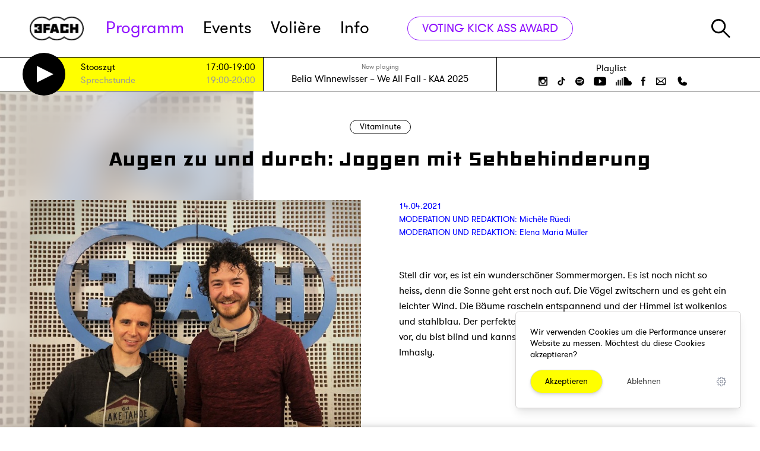

--- FILE ---
content_type: text/html; charset=UTF-8
request_url: https://3fach.ch/programm/kreuzbandriss/augen-zu-und-durch-joggen-mit-sehbehinderung
body_size: 21160
content:
<!DOCTYPE html>
<html lang="de">
<head>
    

<meta charset="utf-8">
<meta http-equiv="x-ua-compatible" content="ie=edge">
<meta name="theme-color" content="#404855">
<meta name="description" content="Stefan hat beschlossen, dass er sich durch seine Sehbehinderung nicht vom Joggen abhalten lassen will. Wie das funktioniert, erfährst du im Beitrag.">
<meta name="viewport" content="width=device-width, initial-scale=1">

<meta property="og:title" content="Augen zu und durch: Joggen mit Sehbehinderung · Vitaminute · Radio 3FACH"/>
<meta property="og:type" content="website"/>
<meta property="og:locale" content="de_CH"/>

<meta property="og:description" content="Stefan hat beschlossen, dass er sich durch seine Sehbehinderung nicht vom Joggen abhalten lassen will. Wie das funktioniert, erfährst du im Beitrag."/>
    <meta property="og:url" content="https://3fach.ch/programm/kreuzbandriss/augen-zu-und-durch-joggen-mit-sehbehinderung"/>
            <meta property="og:image" content="https://3fach.ch/storage/app/uploads/public/5e9/9c1/5ab/thumb_13742_800_0_0_0_auto.jpg"/>
<link rel="manifest" href="https://3fach.ch/themes/3fach/manifest.json">
    <link rel="icon"
          type="image/png"
          href="https://3fach.ch/themes/3fach/assets/favicon-16.png"
          sizes="16x16">
    <link rel="icon"
          type="image/png"
          href="https://3fach.ch/themes/3fach/assets/favicon-32.png"
          sizes="32x32">
    <link rel="icon"
          type="image/png"
          href="https://3fach.ch/themes/3fach/assets/favicon-64.png"
          sizes="64x64">
    <link rel="icon"
          type="image/png"
          href="https://3fach.ch/themes/3fach/assets/favicon-96.png"
          sizes="96x96">
    <link rel="icon"
          type="image/png"
          href="https://3fach.ch/themes/3fach/assets/favicon-192.png"
          sizes="192x192">
    <link rel="icon"
          type="image/png"
          href="https://3fach.ch/themes/3fach/assets/favicon-256.png"
          sizes="256x256">
    <link rel="icon"
          type="image/png"
          href="https://3fach.ch/themes/3fach/assets/favicon-512.png"
          sizes="512x512">



<title>Augen zu und durch: Joggen mit Sehbehinderung · Vitaminute · Radio 3FACH</title>

<link href="https://3fach.ch/combine/8da3cf176696dfd440ea6897476374b2-1747810390" rel="stylesheet" data-turbolinks-track="reload">
<script src="https://3fach.ch/combine/f9ddfa29c7b52981f1a1ba80d5884144-1747827295" data-turbolinks-track="reload" async></script>

<script async src="https://3fach.ch/themes/3fach/assets/player.js?v8"></script>

</head>
<body>



<ul class="skiplinks" role="navigation">
    <li><a href="https://3fach.ch"  accesskey="0" title="[ALT + 0]">Homepage</a></li>
    <li><a href="#navigation"  accesskey="1" title="[ALT + 1]">Hauptnavigation</a></li>
    <li><a href="#content" accesskey="2" title="[ALT + 2]">Zum Inhalt</a></li>
    <li><a href="#additional" accesskey="6" title="[ALT + 6]">Zusätzliche Informationen</a></li>
</ul>
<header class="bg-white relative z-30 header-wrapper">
    <div class="border-b">
        <div class="wrapper relative m:mx-0">
            <form class="header-search" action="https://3fach.ch/suche" method="get">
                <img src="https://3fach.ch/themes/3fach/assets/icons/search.svg" class="search-icon" alt="Suche"/>
                <input type="text"
                       class="text-3xl m:text-xl m:mt-1 w-full"
                       name="q"
                       id="search-input"
                       placeholder="Suche...">
                <button type="submit" class="visually-hidden">
                    Suche starten
                </button>
                <div class="js-close-search header-search__close">&times;</div>
            </form>
            <div class="flex items-center justify-between h-24 m:h-16">
                <div class="flex relative">
                    <a href="/" class="w-32 pr-8 m:px-5">
                        <img class="h-10 m:h-auto" src="https://3fach.ch/storage/temp/public/f1f/945/dae/logo_black__82.png" srcset="https://3fach.ch/themes/3fach/assets/logo_black.png 1x, https://3fach.ch/themes/3fach/assets/logo_black@2x.png 2x" alt="3FACH Radio" sizes="(max-width: 82px) 100vw, 82px">
                    </a>
                    <nav class="block m:hidden leading-none">
                        <a id="navigation" class="skiplink-anchor" aria-hidden="true"></a>
                        <ul class="flex h-full items-center text-5xl l:text-3xl" id="main-nav">
        <li
        role="presentation"
        class="nav-item mr-8 l:mr-6
       nav-item--active text-3fach-purple
       nav-item--has-children
       
       ">

                    <a class="nav-link relative"
               href="https://3fach.ch/programm"
                >
                Programm

                            </a>
            </li>
        <li
        role="presentation"
        class="nav-item mr-8 l:mr-6
       
       
       
       ">

                    <a class="nav-link relative"
               href="https://3fach.ch/events"
                >
                Events

                            </a>
            </li>
        <li
        role="presentation"
        class="nav-item mr-8 l:mr-6
       
       
       
       ">

                    <a class="nav-link relative"
               href="https://3fach.ch/voliere"
                >
                Volière

                                    
                            </a>
            </li>
        <li
        role="presentation"
        class="nav-item mr-8 l:mr-6
       
       nav-item--has-children
       
       ">

                    <a class="nav-link relative"
               href="https://3fach.ch/info"
                >
                Info

                            </a>
            </li>
    </ul>                    </nav>
                                            <a href="https://3fach.ch/voting/kick-ass-award-2025"
                           class="flex xl:hidden px-6 h-9 border border-3fach-purple text-3fach-purple rounded-full transition-colors duration-100 items-center leading-none ml-8 hover:bg-3fach-purple hover:text-white text-3xl whitespace-no-wrap">
                            VOTING KICK ASS AWARD
                        </a>
                                    </div>
                <div class="flex m:h-full">
                    <a href="#"
                       class="js-search-toggle block m:w-24 m:border-l m:w-24 m:flex m:px-5 m:h-full m:items-center m:justify-center">
                        <img src="https://3fach.ch/themes/3fach/assets/icons/search.svg" class="h-8 w-8" alt="Suche"/>
                    </a>
                    <div class="hidden m:block w-24 border-l h-full px-5">
                        <div class="flex items-center justify-center h-full w-full">
                            <a href="#" class="nav-mobile-toggle">
                                <svg xmlns="http://www.w3.org/2000/svg" style="isolation:isolate; fill: #000" viewBox="0 0 30 23" width="30" height="23"><defs><clipPath id="a"><path d="M0 0h30v23H0z"/></clipPath></defs><g clip-path="url(#a)"><path d="M0 0h30v3H0V0zm0 10h30v3H0v-3zm0 10h30v3H0v-3z" fill-rule="evenodd"/></g></svg>
                            </a>
                            <a href="#" class="nav-mobile-closer">
                                &times;
                            </a>
                        </div>
                    </div>
                </div>
            </div>
        </div>
    </div>
    <div class="border-b bg-white" data-turbolinks-permanent>
    <div class="wrapper m:mx-0">
        <div class="flex xl:flex-wrap m:flex-col-reverse xl:border-l xl:border-r border-black m:border-0 max-w-full">
            <div class="bg-3fach-yellow flex items-center w-1/3 xl:w-1/2 m:w-full">
    <div class="flex items-center px-5 max-w-full w-full text-2base" id="on-air">
        <a class="block w-5 flex-shrink-0 text-white" href="#player" id="stream-trigger">
    <svg class="pointer-events-none" xmlns="http://www.w3.org/2000/svg" width="21.618" height="21.618" viewBox="0 0 21.618 21.618"><path d="M20.5 10.809l-20 10v-20z" fill="#fff" stroke="#000" stroke-miterlimit="10"/></svg>

</a>

<div class="py-1 flex-1">
    <table class="leading-none ml-2 w-full">
                            <tr class="">
                <td class="pr-1 py-1">
                                    </td>
                <td class="pr-1 py-1 whitespace-no-wrap hd:hidden">
                    <a href="https://3fach.ch/programm/stooszyt" class="block">
                                                    Demnächst
                                            </a>
                </td>
                <td class="pr-1 py-1 s:w-16">
                    <a href="https://3fach.ch/programm/stooszyt"
                       class="block w-40 l:w-24 s:w-40 xs:w-16 truncate"
                    >
                        Stooszyt
                    </a>
                </td>
                <td class="whitespace-no-wrap text-right">
                    <a href="https://3fach.ch/programm/stooszyt" class="xs:w-16 truncate">
                        17:00-19:00
                    </a>
                </td>
            </tr>
                    <tr class="text-gray-400">
                <td class="pr-1 py-1">
                                    </td>
                <td class="pr-1 py-1 whitespace-no-wrap hd:hidden">
                    <a href="https://3fach.ch/programm/sprechstunde" class="block">
                                                    Danach
                                            </a>
                </td>
                <td class="pr-1 py-1 s:w-16">
                    <a href="https://3fach.ch/programm/sprechstunde"
                       class="block w-40 l:w-24 s:w-40 xs:w-16 truncate"
                    >
                        Sprechstunde
                    </a>
                </td>
                <td class="whitespace-no-wrap text-right">
                    <a href="https://3fach.ch/programm/sprechstunde" class="xs:w-16 truncate">
                        19:00-20:00
                    </a>
                </td>
            </tr>
            </table>
</div>    </div>
</div>
<div
    class="flex-grow flex justify-center m:justify-between items-center m:items-stretch w-1/3 xl:w-1/2 m:w-full border-r border-l xl:border-r-0 m:border-0 m:border-b"
    id="now-playing">
    <div class="px-5 py-2 overflow-hidden w-full">
    <div class="text-gray-500 text-xs text-center">Now playing</div>
    <div class="text-lg text-center whitespace-no-wrap truncate">
                <a href="https://3fach.ch/playlist">
            <span title="Künstler">
                Belia Winnewisser
            </span>
            &ndash;
            <span title="Songtitel">
                We All Fall - KAA 2025
            </span>
        </a>
    </div>
</div>
<a href="/playlist" class="hidden m:flex px-5 py-1 w-24 flex-shrink-0 bg-black text-white items-center justify-center">
    <span>Playlist</span>
</a></div>
<div
    class="flex flex-col items-center justify-center px-4 xl:w-full xl:border-t xl:justify-center m:hidden w-1/3 relative">
    <nav class="block py-1 text-2base">
        <ul class="flex">
            <li>
                <a href="https://3fach.ch/playlist" class="hover:text-3fach-blue pr-2">
                    Playlist
                </a>
            </li>
                    </ul>
    </nav>
    <div class="flex header-socialmedia">
        <a href="http://instagram.com/radio3fach" class="px-2" target="_blank" rel="noreferrer nofollow noopener">
    <svg xmlns="http://www.w3.org/2000/svg" width="15" height="15"
         class="h-5 hover:text-3fach-blue fill-current" viewBox="0 0 15 15">
        <g transform="translate(0 0)">
            <path
                    d="M13.281,15H1.719A1.742,1.742,0,0,1,0,13.281V1.719A1.742,1.742,0,0,1,1.719,0H13.25A1.737,1.737,0,0,1,15,1.719V13.25A1.737,1.737,0,0,1,13.281,15ZM1.719,6.344v6.343a.563.563,0,0,0,.562.563H12.656a.563.563,0,0,0,.563-.562V6.344H11.969A4.68,4.68,0,0,1,12.125,7.5a4.625,4.625,0,1,1-9.25,0,4.681,4.681,0,0,1,.157-1.156ZM7.5,4.625A2.875,2.875,0,1,0,10.375,7.5,2.878,2.878,0,0,0,7.5,4.625ZM11,1.75a.563.563,0,0,0-.562.563V4.031A.563.563,0,0,0,11,4.594h1.719a.563.563,0,0,0,.563-.562V2.312a.563.563,0,0,0-.562-.563Z"/>
        </g>
    </svg>
</a>
<a href="https://www.tiktok.com/@radio3fach" class="px-2" target="_blank" rel="noreferrer nofollow noopener">
    <svg
            class="h-5 hover:text-3fach-blue fill-current"
            width="15" height="15" viewBox="0 0 3.9688 3.9688" xmlns="http://www.w3.org/2000/svg">
        <path d="M3.5995 1.655a1.5146 1.5146 0 0 1-.886-.2848v1.2941c0 .6464-.5258 1.1722-1.1721 1.1722a1.1653 1.1653 0 0 1-.6718-.2125C.5674 3.4118.3692 3.061.3692 2.6643c0-.6463.5259-1.1721 1.1722-1.1721.0536 0 .1062.0044.158.0114v.6502a.5269.5269 0 0 0-.158-.0248.536.536 0 0 0-.5353.5353c0 .2056.1166.3842.287.4738a.5316.5316 0 0 0 .2483.0615c.2883 0 .5236-.2293.5343-.5151l.001-2.5522h.6368a.8863.8863 0 0 0 .4035.7425.8805.8805 0 0 0 .4825.1435v.6368z"/>
    </svg>
</a>
<a href="https://open.spotify.com/user/1144671402?si=XiWoONyRSZa6FQtrT6qZdA" class="px-2" target="_blank" rel="noreferrer nofollow noopener">
    <svg xmlns="http://www.w3.org/2000/svg" width="14.853" height="14.828"
         class="h-5 hover:text-3fach-blue fill-current" viewBox="0 0 14.853 14.828">
        <g transform="translate(-0.197 -0.074)">
            <path
                    d="M7.426,14.828a7.42,7.42,0,1,1,5.253-2.173A7.434,7.434,0,0,1,7.426,14.828ZM6.13,9.842a7.741,7.741,0,0,1,4.026,1.027.478.478,0,0,0,.246.073.49.49,0,0,0,.247-.909A8.606,8.606,0,0,0,6.126,8.846,9.777,9.777,0,0,0,3.443,9.2a.51.51,0,0,0-.319.615.5.5,0,0,0,.482.339.459.459,0,0,0,.132-.019l.026-.006A9.946,9.946,0,0,1,6.13,9.842Zm.087-2.2h0a9.329,9.329,0,0,1,4.725,1.238.658.658,0,0,0,.3.074.544.544,0,0,0,.492-.3.561.561,0,0,0,.067-.441.549.549,0,0,0-.264-.346,10.552,10.552,0,0,0-5.3-1.389A10.675,10.675,0,0,0,3.2,6.9l-.025.007a.556.556,0,0,0-.334.279.593.593,0,0,0-.035.458.57.57,0,0,0,.551.4.586.586,0,0,0,.186-.03A8.737,8.737,0,0,1,6.217,7.639ZM6.4,5.31h0a11.578,11.578,0,0,1,5.427,1.28.675.675,0,0,0,.319.074.744.744,0,0,0,.64-.368.677.677,0,0,0,.057-.537.7.7,0,0,0-.352-.422,12.907,12.907,0,0,0-6.1-1.468,12.548,12.548,0,0,0-3.615.484.711.711,0,0,0-.467.886.729.729,0,0,0,.676.5A.664.664,0,0,0,3.2,5.705l.051-.013A13,13,0,0,1,6.4,5.31Z"
                    transform="translate(0.197 0.074)"/>
        </g>
    </svg>
</a>
<a href="https://www.youtube.com/user/Radio3FACH" class="px-2" target="_blank" rel="noreferrer nofollow noopener">
    <svg xmlns="http://www.w3.org/2000/svg" width="21.049" height="14.651"
         class="h-5 hover:text-3fach-blue fill-current" viewBox="0 0 21.049 14.651">
        <g transform="translate(-0.314 -0.174)">
            <path
                    d="M10.5,14.651a74.7,74.7,0,0,1-7.884-.279A2.626,2.626,0,0,1,.349,12.314,23.711,23.711,0,0,1,0,7.326,21.646,21.646,0,0,1,.383,2.337,2.589,2.589,0,0,1,2.651.279,74.691,74.691,0,0,1,10.535,0a74.7,74.7,0,0,1,7.884.279,2.626,2.626,0,0,1,2.267,2.058,19.824,19.824,0,0,1,.349,4.989,21.64,21.64,0,0,1-.383,4.988,2.624,2.624,0,0,1-2.268,2.058A74.691,74.691,0,0,1,10.5,14.651ZM8.756,3.453v7.709l4.709-3.837Z"
                    transform="translate(0.314 0.174)"/>
        </g>
    </svg>
</a>
<a href="http://soundcloud.com/radio3fach" class="px-2" target="_blank" rel="noreferrer nofollow noopener">
    <svg class="h-5 hover:text-3fach-blue fill-current" xmlns="http://www.w3.org/2000/svg" style="isolation:isolate" viewBox="0 0 26.667 15" width="26.667" height="15">
        <defs>
            <clipPath id="bluesc">
                <path d="M0 0h26.667v15H0z"/>
            </clipPath>
        </defs>
        <g clip-path="url(#bluesc)">
            <path d="M22.5 6.667c-.297 0-.588.032-.869.091C21.257 2.97 18.051 0 14.167 0a.834.834 0 00-.834.833v13.334c0 .46.374.833.834.833H22.5a4.17 4.17 0 004.167-4.167A4.171 4.171 0 0022.5 6.667zM10 2.5v11.667a.833.833 0 001.667 0V2.5A.834.834 0 0010 2.5zM6.667 5.833v8.334a.833.833 0 001.666 0V5.833a.833.833 0 00-1.666 0zM3.333 14.167a.834.834 0 001.667 0V5.833a.833.833 0 00-1.667 0v8.334zM.833 15c.46 0 .834-.373.834-.833v-5a.834.834 0 10-1.667 0v5c0 .46.373.833.833.833z"/>
        </g>
    </svg>
</a>
<a href="http://www.facebook.com/pages/Radio-3fach/100890199978839" class="px-2" target="_blank" rel="noreferrer nofollow noopener">
    <svg xmlns="http://www.w3.org/2000/svg" width="7.718" height="14.918"
         class="h-5 hover:text-3fach-blue fill-current" viewBox="0 0 7.718 14.918">
        <g transform="translate(-0.245 0)">
            <path
                    d="M0,4.936H1.664v-1.5a3.8,3.8,0,0,1,.545-2.318A2.979,2.979,0,0,1,4.773,0,11.146,11.146,0,0,1,7.718.273L7.309,2.564a5.734,5.734,0,0,0-1.336-.191c-.655,0-1.227.218-1.227.818V4.936H7.391L7.2,7.173H4.745v7.745H1.664V7.173H0Z"
                    transform="translate(0.245)"/>
        </g>
    </svg>
</a>

<a href="mailto:studiomail@3fach.ch" class="px-2" target="_blank" rel="noreferrer nofollow noopener">
    <svg class="h-5 hover:text-3fach-blue fill-current" xmlns="http://www.w3.org/2000/svg" viewBox="0 0 256 256"><rect width="256" height="256" fill="none"/><polyline points="224 56 128 144 32 56" fill="none" stroke="currentColor" stroke-linecap="round" stroke-linejoin="round" stroke-width="16"/><path d="M32,56H224a0,0,0,0,1,0,0V192a8,8,0,0,1-8,8H40a8,8,0,0,1-8-8V56A0,0,0,0,1,32,56Z" fill="none" stroke="currentColor" stroke-linecap="round" stroke-linejoin="round" stroke-width="16"/><line x1="110.55" y1="128" x2="34.47" y2="197.74" fill="none" stroke="currentColor" stroke-linecap="round" stroke-linejoin="round" stroke-width="16"/><line x1="221.53" y1="197.74" x2="145.45" y2="128" fill="none" stroke="currentColor" stroke-linecap="round" stroke-linejoin="round" stroke-width="16"/></svg>
</a>


<a href="tel:+41414170077" class="px-2" target="_blank" rel="noreferrer nofollow noopener">
    <svg class="h-5 hover:text-3fach-blue fill-current" xmlns="http://www.w3.org/2000/svg" viewBox="0 0 256 256"><rect width="256" height="256" fill="none"/><path d="M231.88,175.08A56.26,56.26,0,0,1,176,224C96.6,224,32,159.4,32,80A56.26,56.26,0,0,1,80.92,24.12a16,16,0,0,1,16.62,9.52l21.12,47.15,0,.12A16,16,0,0,1,117.39,96c-.18.27-.37.52-.57.77L96,121.45c7.49,15.22,23.41,31,38.83,38.51l24.34-20.71a8.12,8.12,0,0,1,.75-.56,16,16,0,0,1,15.17-1.4l.13.06,47.11,21.11A16,16,0,0,1,231.88,175.08Z"/></svg>
</a>    </div>
</div>        </div>
    </div>
</div>    </header>


<div class="site-wrapper">
    <main class="main">
        <a id="content" class="skiplink-anchor" aria-hidden="true"></a>
        

<div class="relative blog-post">
    <div class="absolute left-0 top-0 h-full w-1/3 bg-fixed bg-cover m:hidden"
                    style="background-image: url('https://3fach.ch/storage/app/uploads/public/5e9/9c1/5ab/thumb_13742_800_0_0_0_auto.jpg')"
            >
        <div class="backdrop-blur--white absolute inset-0"></div>
    </div>
    <div class="wrapper">
        <header class="py-12 m:py-8 text-center">
            <a href="https://3fach.ch/programm/kreuzbandriss"
               class="border border-black rounded-full inline-block px-4 py-1 leading-none mb-6">
                Vitaminute
            </a>

            <h1 class="font-heading text-6xl m:text-5xl leading-tight">
                Augen zu und durch: Joggen mit Sehbehinderung
            </h1>
        </header>

        <article>
            <div class="flex m:block hyphens">
                <aside class="w-1/2 flex-none m:w-full m:border-b border-gray-400 mb-4 pb-4 pr-8 m:pr-0 l:pr-4">
                    <div class="relative flex items-center siema-container" style="min-height: 300px">
                        <div class="flex-1 relative max-w-full">
                            <div class="siema relative overflow-hidden">
                                                                    <div class="slider__slide">
    <div>
        <img src="https://3fach.ch/storage/temp/public/f18/f01/471/thumb_13742_800_0_0_0_auto__800.jpg" class="object-cover max-h-full w-full h-full" alt="" srcset="https://3fach.ch/storage/temp/public/f18/f01/471/thumb_13742_800_0_0_0_auto__800.jpg 800w, https://3fach.ch/storage/temp/public/f18/f01/471/thumb_13742_800_0_0_0_auto__400.jpg 400w, https://3fach.ch/storage/temp/public/f18/f01/471/thumb_13742_800_0_0_0_auto__768.jpg 768w" sizes="(max-width: 800px) 100vw, 800px">
    </div>
        <div class="px-4 l:px-2 text-sm leading-tight mt-2 m:mt-4">
        Stefan &amp; Guides Yves
    </div>
    </div>                                                            </div>
                                                    </div>
                    </div>
                </aside>
                <section class="w-1/2 flex-none m:w-full pl-8 l:pl-4 m:pl-0 pb-32 m:pb-16 article">
                    <div class="text-3fach-blue">
                        <div>
                            14.04.2021

                                                                                                <div>
                                                                                <a href="https://3fach.ch/person/michele-ruedi">
                                            MODERATION UND REDAKTION:
                                            Michèle Rüedi
                                        </a>
                                                                            </div>
                                                                    <div>
                                                                                <a href="https://3fach.ch/person/elena-muller">
                                            MODERATION UND REDAKTION:
                                            Elena Maria Müller
                                        </a>
                                                                            </div>
                                                                                    </div>
                    </div>

                    <div class="text">
                        <div class="my-12 text-lg m:my-4">
                            <p>Stell dir vor, es ist ein wunderschöner Sommermorgen. Es ist noch nicht so heiss, denn die Sonne geht erst noch auf. Die Vögel zwitschern und es geht ein leichter Wind. Die Bäume rascheln entspannend und der Himmel ist wolkenlos und stahlblau. Der perfekte Morgen, um Joggen zu gehen. Stell dir jetzt aber vor, du bist blind und kannst das alles nicht sehen. Genau so geht es Stefan Imhasly.</p>

<p style="text-align: center;">
	<br>
	<iframe width="560" height="315" src="https://www.youtube.com/embed/Iumpfdm4uQ8" title="YouTube video player" frameborder="0" allowfullscreen=""></iframe>
</p>

<p>
	<br>
</p>

<p>Er hat jedoch beschlossen, dass er sich durch seine Sehbehinderung nicht vom Joggen abhalten lassen will. Der <a href="https://blind-jogging.ch/" rel="noopener" target="_blank">Verein Blind-Jogging</a> Luzern ermöglicht dies. Sie bilden Guides aus und stellen diese den Sehbehinderten zur Verfügung. Stefan Imhasly und sein Guide Yves Segura waren auf ein Interview bei uns im Kreuzbandriss und haben über ihre Leidenschaft zum Laufsport, den Verein Blind Jogging, den Werdegang von Guides und über ihre Ziele beim Joggen gesprochen. All dies kannst du hier nachhören:</p>

<div class="my-8">
    <a href="javascript:;" data-add-track="Y8X2Vp2ABAmL"
       class="block bg-gray-75 text-center border-t border-b border-black py-4 no-after cursor-pointer text-xs"
    >
        <div
            class="px-8 py-2 text-xl m:text-lg flex-1 leading-none pointer-events-none flex items-center text-left l:block l:text-center">
            <div class="flex-1 text-base text-gray-600 leading-snug l:mb-8">
                Blind Jogging: Stefan &amp; Yves im Interview
            </div>
                                    <div class="flex-1 flex justify-center relative">
                <div class="absolute inset-0 flex justify-center items-center" >
    <img src="https://3fach.ch/themes/3fach/assets/icons/play-teal.svg" class="" alt=""/>
</div>                <img class="shadow-md rounded" src="https://3fach.ch/storage/temp/public/8b2/acb/aab/thumb_20770_140_140_0_0_crop__140.jpg" alt="" srcset="https://3fach.ch/storage/temp/public/8b2/acb/aab/thumb_20770_140_140_0_0_crop__140.jpg 140w" sizes="(max-width: 140px) 100vw, 140px">
            </div>
            <div class="flex-1"></div>
        </div>
    </a>
</div>

                        </div>
                    </div>
                </section>
            </div>
        </article>
    </div>
</div>


    


    </main>
    <div class="bg-gray-100 shadow-t-2xl relative z-10">
            <div class="wrapper py-12">
                <h2 class="font-heading text-4xl text-center mt-8 mb-20 m:mt-0 m:mb-10">Weitere Beiträge</h2>
                <div class="lost-container lost-gutter flex flex-wrap s:flex-col">
                                            
<div
    class="flex flex-row relative lost-1/4 xl:lost-1/3 l:lost-1/2 m:lost-1/1-3">

            <div class="card cursor-pointer  ">
    
            <div
            class="order-2 z-20 absolute m:hidden shadow text-base top-0 right-0 px-3 py-1 m-3 leading-none rounded-full bg-white ">
            #213
        </div>
        <div class="relative m:absolute z-10 w-full h-64 m:h-full m:w-32 s:w-24 bg-gray-200">
                                            <div class="absolute inset-0 flex justify-center items-center" data-add-track="lPOVQzpnDWXQ">
    <img src="https://3fach.ch/themes/3fach/assets/icons/play-teal.svg" class="w-12 pointer-events-none" alt=""/>
</div>                                        <img class="h-full w-full object-cover lazyload" alt="" data-src="https://3fach.ch/storage/temp/public/bdb/e9c/b23/thumb_36730_301_251_0_0_crop__301.jpeg" data-srcset="https://3fach.ch/storage/app/uploads/public/64a/705/0d9/thumb_36730_301_251_0_0_crop.jpeg 1x, https://3fach.ch/storage/app/uploads/public/64a/705/0d9/thumb_36730_602_502_0_0_crop.jpeg 2x" sizes="(max-width: 301px) 100vw, 301px">
            </div>

    
            <a href="https://3fach.ch/programm/kreuzbandriss/was-bisher-geschah" class="flex-start m:justify-center w-full bottom-0 m:top-0 z-20 m:z-0 relative text-center m:py-2 m:pr-3 text-center m:text-left flex flex-col p-6 text-body">
    
                    <span class="card__subtitle text-gray-400 m:leading-none overflow-hidden truncate">06.07.2023</span>
                        <h3 class="font-heading text-lg s:text-base leading-tight uppercase my-4 m:my-2 xs:my-1 min-h-40 overflow-hidden" title="Was bisher geschah…">
            Was bisher geschah…
        </h3>
                    <div class="text-left m:hidden min-h-40 overflow-hidden" title="Deine Lifestylesendung Vitaminuten geht für 6 Wochen in die Ferien, wir haben dir die besten 3 Beiträge von diesem Jahr nochmals kurz zusammengefasst.">
                Deine Lifestylesendung Vitaminuten geht für 6 Wochen in die Ferien, wir haben dir die besten 3 Beiträge von diesem Jahr nochmals kurz zusammengefasst.
            </div>
                            <div
                class="hidden leading-none m:block">
                #213
            </div>
        
                    </a>
        
            </div>
    </div>                                            
<div
    class="flex flex-row relative lost-1/4 xl:lost-1/3 l:lost-1/2 m:lost-1/1-3">

            <div class="card cursor-pointer  ">
    
            <div
            class="order-2 z-20 absolute m:hidden shadow text-base top-0 right-0 px-3 py-1 m-3 leading-none rounded-full bg-white ">
            #212
        </div>
        <div class="relative m:absolute z-10 w-full h-64 m:h-full m:w-32 s:w-24 bg-gray-200">
                                            <div class="absolute inset-0 flex justify-center items-center" data-add-track="EblqAmvWqwR8">
    <img src="https://3fach.ch/themes/3fach/assets/icons/play-teal.svg" class="w-12 pointer-events-none" alt=""/>
</div>                                        <img class="h-full w-full object-cover lazyload" alt="" data-src="https://3fach.ch/storage/temp/public/74f/089/b30/thumb_36601_301_251_0_0_crop__301.jpeg" data-srcset="https://3fach.ch/storage/app/uploads/public/649/dc0/65d/thumb_36601_301_251_0_0_crop.jpeg 1x, https://3fach.ch/storage/app/uploads/public/649/dc0/65d/thumb_36601_602_502_0_0_crop.jpeg 2x" sizes="(max-width: 301px) 100vw, 301px">
            </div>

    
            <a href="https://3fach.ch/programm/kreuzbandriss/sometimes-when-i-drive-through-switzerland-it-feels-acid" class="flex-start m:justify-center w-full bottom-0 m:top-0 z-20 m:z-0 relative text-center m:py-2 m:pr-3 text-center m:text-left flex flex-col p-6 text-body">
    
                    <span class="card__subtitle text-gray-400 m:leading-none overflow-hidden truncate">28.06.2023</span>
                        <h3 class="font-heading text-lg s:text-base leading-tight uppercase my-4 m:my-2 xs:my-1 min-h-40 overflow-hidden" title="&quot; When I drive through switzerland it feels like on acid&quot;">
            &quot; When I drive through switzerland it feels like on...
        </h3>
                    <div class="text-left m:hidden min-h-40 overflow-hidden" title="Maciej ist seit 10 Jahren on the road und reist durch die ganze Welt. Wie und warum erfährst du im Interview.">
                Maciej ist seit 10 Jahren on the road und reist durch die ganze Welt. Wie und warum erfährst du im Interview.
            </div>
                            <div
                class="hidden leading-none m:block">
                #212
            </div>
        
                    </a>
        
            </div>
    </div>                                            
<div
    class="flex flex-row relative lost-1/4 xl:lost-1/3 l:lost-1/2 m:lost-1/1-3">

            <div class="card cursor-pointer  ">
    
            <div
            class="order-2 z-20 absolute m:hidden shadow text-base top-0 right-0 px-3 py-1 m-3 leading-none rounded-full bg-white ">
            #211
        </div>
        <div class="relative m:absolute z-10 w-full h-64 m:h-full m:w-32 s:w-24 bg-gray-200">
                                            <div class="absolute inset-0 flex justify-center items-center" data-add-track="lPOVQzEnDWXQ">
    <img src="https://3fach.ch/themes/3fach/assets/icons/play-teal.svg" class="w-12 pointer-events-none" alt=""/>
</div>                                        <img class="h-full w-full object-cover lazyload" alt="" data-src="https://3fach.ch/storage/temp/public/bac/f9e/6e6/thumb_36386_301_251_0_0_crop__301.jpg" data-srcset="https://3fach.ch/storage/app/uploads/public/649/428/e85/thumb_36386_301_251_0_0_crop.jpg 1x, https://3fach.ch/storage/app/uploads/public/649/428/e85/thumb_36386_602_502_0_0_crop.jpg 2x" sizes="(max-width: 301px) 100vw, 301px">
            </div>

    
            <a href="https://3fach.ch/programm/kreuzbandriss/sommer-macht-nicht-immer-nur-spass" class="flex-start m:justify-center w-full bottom-0 m:top-0 z-20 m:z-0 relative text-center m:py-2 m:pr-3 text-center m:text-left flex flex-col p-6 text-body">
    
                    <span class="card__subtitle text-gray-400 m:leading-none overflow-hidden truncate">21.06.2023</span>
                        <h3 class="font-heading text-lg s:text-base leading-tight uppercase my-4 m:my-2 xs:my-1 min-h-40 overflow-hidden" title="Sommer macht nicht immer nur Spass">
            Sommer macht nicht immer nur Spass
        </h3>
                    <div class="text-left m:hidden min-h-40 overflow-hidden" title="Mit dem Sommer kommt die Sonne UND die heissen Temperaturen. Für manche ist Sonne und Sommer aber nicht nur gute Laune und sunny vibes.">
                Mit dem Sommer kommt die Sonne UND die heissen Temperaturen. Für manche ist Sonne und Sommer aber nicht nur gute Laune und sunny vibes.
            </div>
                            <div
                class="hidden leading-none m:block">
                #211
            </div>
        
                    </a>
        
            </div>
    </div>                                            
<div
    class="flex flex-row relative lost-1/4 xl:lost-1/3 l:lost-1/2 m:lost-1/1-3">

            <div class="card cursor-pointer  ">
    
            <div
            class="order-2 z-20 absolute m:hidden shadow text-base top-0 right-0 px-3 py-1 m-3 leading-none rounded-full bg-white ">
            #210
        </div>
        <div class="relative m:absolute z-10 w-full h-64 m:h-full m:w-32 s:w-24 bg-gray-200">
                                            <div class="absolute inset-0 flex justify-center items-center" data-add-track="mxPBzdKWV41a">
    <img src="https://3fach.ch/themes/3fach/assets/icons/play-teal.svg" class="w-12 pointer-events-none" alt=""/>
</div>                                        <img class="h-full w-full object-cover lazyload" alt="" data-src="https://3fach.ch/storage/temp/public/734/1c1/8f4/thumb_35904_301_251_0_0_crop__301.png" data-srcset="https://3fach.ch/storage/app/uploads/public/647/719/b30/thumb_35904_301_251_0_0_crop.png 1x, https://3fach.ch/storage/app/uploads/public/647/719/b30/thumb_35904_602_502_0_0_crop.png 2x" sizes="(max-width: 301px) 100vw, 301px">
            </div>

    
            <a href="https://3fach.ch/programm/kreuzbandriss/schnell-reich-werden-eben-nicht-mit-trading" class="flex-start m:justify-center w-full bottom-0 m:top-0 z-20 m:z-0 relative text-center m:py-2 m:pr-3 text-center m:text-left flex flex-col p-6 text-body">
    
                    <span class="card__subtitle text-gray-400 m:leading-none overflow-hidden truncate">24.05.2023</span>
                        <h3 class="font-heading text-lg s:text-base leading-tight uppercase my-4 m:my-2 xs:my-1 min-h-40 overflow-hidden" title="Schnell reich werden? Eben nicht mit Trading">
            Schnell reich werden? Eben nicht mit Trading
        </h3>
                    <div class="text-left m:hidden min-h-40 overflow-hidden" title="Desto schneller man Reich werden will, desto eher ist man schnell mal pleite. Dies wird jedoch nicht erwähnt beim Forex Trading...">
                Desto schneller man Reich werden will, desto eher ist man schnell mal pleite. Dies wird jedoch nicht erwähnt beim Forex Trading...
            </div>
                            <div
                class="hidden leading-none m:block">
                #210
            </div>
        
                    </a>
        
            </div>
    </div>                                            
<div
    class="flex flex-row relative lost-1/4 xl:lost-1/3 l:lost-1/2 m:lost-1/1-3">

            <div class="card cursor-pointer  ">
    
            <div
            class="order-2 z-20 absolute m:hidden shadow text-base top-0 right-0 px-3 py-1 m-3 leading-none rounded-full bg-white ">
            #209
        </div>
        <div class="relative m:absolute z-10 w-full h-64 m:h-full m:w-32 s:w-24 bg-gray-200">
                                            <div class="absolute inset-0 flex justify-center items-center" data-add-track="1O3Bv34gqQ70">
    <img src="https://3fach.ch/themes/3fach/assets/icons/play-teal.svg" class="w-12 pointer-events-none" alt=""/>
</div>                                        <img class="h-full w-full object-cover lazyload" alt="" data-src="https://3fach.ch/storage/temp/public/8a9/ae1/385/thumb_35608_301_251_0_0_crop__301.jpeg" data-srcset="https://3fach.ch/storage/app/uploads/public/646/615/645/thumb_35608_301_251_0_0_crop.jpeg 1x, https://3fach.ch/storage/app/uploads/public/646/615/645/thumb_35608_602_502_0_0_crop.jpeg 2x" sizes="(max-width: 301px) 100vw, 301px">
            </div>

    
            <a href="https://3fach.ch/programm/kreuzbandriss/djs" class="flex-start m:justify-center w-full bottom-0 m:top-0 z-20 m:z-0 relative text-center m:py-2 m:pr-3 text-center m:text-left flex flex-col p-6 text-body">
    
                    <span class="card__subtitle text-gray-400 m:leading-none overflow-hidden truncate">17.05.2023</span>
                        <h3 class="font-heading text-lg s:text-base leading-tight uppercase my-4 m:my-2 xs:my-1 min-h-40 overflow-hidden" title="Kunst, die unter die Haut geht">
            Kunst, die unter die Haut geht
        </h3>
                    <div class="text-left m:hidden min-h-40 overflow-hidden" title="Sich unter die Nadel zu legen ist im Trend. Wir haben mit einer aufstrebenden Tätowiererin aus Luzern darüber gesprochen.">
                Sich unter die Nadel zu legen ist im Trend. Wir haben mit einer aufstrebenden Tätowiererin aus Luzern darüber gesprochen.
            </div>
                            <div
                class="hidden leading-none m:block">
                #209
            </div>
        
                    </a>
        
            </div>
    </div>                                            
<div
    class="flex flex-row relative lost-1/4 xl:lost-1/3 l:lost-1/2 m:lost-1/1-3">

            <div class="card cursor-pointer  ">
    
            <div
            class="order-2 z-20 absolute m:hidden shadow text-base top-0 right-0 px-3 py-1 m-3 leading-none rounded-full bg-white ">
            #208
        </div>
        <div class="relative m:absolute z-10 w-full h-64 m:h-full m:w-32 s:w-24 bg-gray-200">
                                            <div class="absolute inset-0 flex justify-center items-center" data-add-track="1xMVG3zRVAlX">
    <img src="https://3fach.ch/themes/3fach/assets/icons/play-teal.svg" class="w-12 pointer-events-none" alt=""/>
</div>                                        <img class="h-full w-full object-cover lazyload" alt="" data-src="https://3fach.ch/storage/temp/public/13c/95d/410/thumb_35485_301_251_0_0_crop__301.jpg" data-srcset="https://3fach.ch/storage/app/uploads/public/645/df9/aae/thumb_35485_301_251_0_0_crop.jpg 1x, https://3fach.ch/storage/app/uploads/public/645/df9/aae/thumb_35485_602_502_0_0_crop.jpg 2x" sizes="(max-width: 301px) 100vw, 301px">
            </div>

    
            <a href="https://3fach.ch/programm/kreuzbandriss/kjoe" class="flex-start m:justify-center w-full bottom-0 m:top-0 z-20 m:z-0 relative text-center m:py-2 m:pr-3 text-center m:text-left flex flex-col p-6 text-body">
    
                    <span class="card__subtitle text-gray-400 m:leading-none overflow-hidden truncate">10.05.2023</span>
                        <h3 class="font-heading text-lg s:text-base leading-tight uppercase my-4 m:my-2 xs:my-1 min-h-40 overflow-hidden" title="Kei bock zum schaffe?">
            Kei bock zum schaffe?
        </h3>
                    <div class="text-left m:hidden min-h-40 overflow-hidden" title="Der Spruch, dass Junge &quot;kein Bock auf Arbeit&quot; haben, ist so alt wie die Menschheit selbst. Aber liegt denn ein Fünkchen Wahrheit darin?">
                Der Spruch, dass Junge &quot;kein Bock auf Arbeit&quot; haben, ist so alt wie die Menschheit selbst. Aber liegt denn ein Fünkchen Wahrheit darin?
            </div>
                            <div
                class="hidden leading-none m:block">
                #208
            </div>
        
                    </a>
        
            </div>
    </div>                                            
<div
    class="flex flex-row relative lost-1/4 xl:lost-1/3 l:lost-1/2 m:lost-1/1-3">

            <div class="card cursor-pointer  ">
    
            <div
            class="order-2 z-20 absolute m:hidden shadow text-base top-0 right-0 px-3 py-1 m-3 leading-none rounded-full bg-white ">
            #207
        </div>
        <div class="relative m:absolute z-10 w-full h-64 m:h-full m:w-32 s:w-24 bg-gray-200">
                                            <div class="absolute inset-0 flex justify-center items-center" data-add-track="ML9DRg2wBN57">
    <img src="https://3fach.ch/themes/3fach/assets/icons/play-teal.svg" class="w-12 pointer-events-none" alt=""/>
</div>                                        <img class="h-full w-full object-cover lazyload" alt="" data-src="https://3fach.ch/storage/temp/public/5b4/24f/e6a/thumb_35322_301_251_0_0_crop__301.jpg" data-srcset="https://3fach.ch/storage/app/uploads/public/645/4dd/9f2/thumb_35322_301_251_0_0_crop.jpg 1x, https://3fach.ch/storage/app/uploads/public/645/4dd/9f2/thumb_35322_602_502_0_0_crop.jpg 2x" sizes="(max-width: 301px) 100vw, 301px">
            </div>

    
            <a href="https://3fach.ch/programm/kreuzbandriss/auswirkungen-von-social-media-auf-unsere-aufmerksamkeitsspanne" class="flex-start m:justify-center w-full bottom-0 m:top-0 z-20 m:z-0 relative text-center m:py-2 m:pr-3 text-center m:text-left flex flex-col p-6 text-body">
    
                    <span class="card__subtitle text-gray-400 m:leading-none overflow-hidden truncate">03.05.2023</span>
                        <h3 class="font-heading text-lg s:text-base leading-tight uppercase my-4 m:my-2 xs:my-1 min-h-40 overflow-hidden" title="Auswirkungen von Social Media auf unsere Aufmerksamkeitsspanne">
            Auswirkungen von Social Media auf unsere Aufmerksamkeitsspanne
        </h3>
                    <div class="text-left m:hidden min-h-40 overflow-hidden" title="Alles wird schneller, kürzer, kompakter...      4,8 Milliarden Social Media Nutzer*innen weltweit... Leidet deine Aufmerksamkeitsspanne?">
                Alles wird schneller, kürzer, kompakter...      4,8 Milliarden Social Media Nutzer*innen weltweit... Leidet deine Aufmerksamkeitsspanne?
            </div>
                            <div
                class="hidden leading-none m:block">
                #207
            </div>
        
                    </a>
        
            </div>
    </div>                                            
<div
    class="flex flex-row relative lost-1/4 xl:lost-1/3 l:lost-1/2 m:lost-1/1-3">

            <div class="card cursor-pointer  ">
    
            <div
            class="order-2 z-20 absolute m:hidden shadow text-base top-0 right-0 px-3 py-1 m-3 leading-none rounded-full bg-white ">
            #206
        </div>
        <div class="relative m:absolute z-10 w-full h-64 m:h-full m:w-32 s:w-24 bg-gray-200">
                                            <div class="absolute inset-0 flex justify-center items-center" data-add-track="o7bqK4KdVJ1a">
    <img src="https://3fach.ch/themes/3fach/assets/icons/play-teal.svg" class="w-12 pointer-events-none" alt=""/>
</div>                                        <img class="h-full w-full object-cover lazyload" alt="" data-src="https://3fach.ch/storage/temp/public/bb8/ddb/da8/thumb_35484_301_251_0_0_crop__301.jpg" data-srcset="https://3fach.ch/storage/app/uploads/public/645/df9/533/thumb_35484_301_251_0_0_crop.jpg 1x, https://3fach.ch/storage/app/uploads/public/645/df9/533/thumb_35484_602_502_0_0_crop.jpg 2x" sizes="(max-width: 301px) 100vw, 301px">
            </div>

    
            <a href="https://3fach.ch/programm/kreuzbandriss/der-trank-der-goetter" class="flex-start m:justify-center w-full bottom-0 m:top-0 z-20 m:z-0 relative text-center m:py-2 m:pr-3 text-center m:text-left flex flex-col p-6 text-body">
    
                    <span class="card__subtitle text-gray-400 m:leading-none overflow-hidden truncate">27.04.2023</span>
                        <h3 class="font-heading text-lg s:text-base leading-tight uppercase my-4 m:my-2 xs:my-1 min-h-40 overflow-hidden" title="Der Trank der Götter">
            Der Trank der Götter
        </h3>
                    <div class="text-left m:hidden min-h-40 overflow-hidden" title="Mates sieht man heutzutage an jeder Ecke. Doch nur wenige wissen, woher das berühmte Getränk überhaupt herkommt.">
                Mates sieht man heutzutage an jeder Ecke. Doch nur wenige wissen, woher das berühmte Getränk überhaupt herkommt.
            </div>
                            <div
                class="hidden leading-none m:block">
                #206
            </div>
        
                    </a>
        
            </div>
    </div>                                            
<div
    class="flex flex-row relative lost-1/4 xl:lost-1/3 l:lost-1/2 m:lost-1/1-3">

            <div class="card cursor-pointer  ">
    
            <div
            class="order-2 z-20 absolute m:hidden shadow text-base top-0 right-0 px-3 py-1 m-3 leading-none rounded-full bg-white ">
            #205
        </div>
        <div class="relative m:absolute z-10 w-full h-64 m:h-full m:w-32 s:w-24 bg-gray-200">
                                            <div class="absolute inset-0 flex justify-center items-center" data-add-track="W6ND2k2ZB47z">
    <img src="https://3fach.ch/themes/3fach/assets/icons/play-teal.svg" class="w-12 pointer-events-none" alt=""/>
</div>                                        <img class="h-full w-full object-cover lazyload" alt="" data-src="https://3fach.ch/storage/temp/public/6f1/d3f/0c3/thumb_35324_301_251_0_0_crop__301.jpg" data-srcset="https://3fach.ch/storage/app/uploads/public/645/4e4/335/thumb_35324_301_251_0_0_crop.jpg 1x, https://3fach.ch/storage/app/uploads/public/645/4e4/335/thumb_35324_602_502_0_0_crop.jpg 2x" sizes="(max-width: 301px) 100vw, 301px">
            </div>

    
            <a href="https://3fach.ch/programm/kreuzbandriss/nom-nom" class="flex-start m:justify-center w-full bottom-0 m:top-0 z-20 m:z-0 relative text-center m:py-2 m:pr-3 text-center m:text-left flex flex-col p-6 text-body">
    
                    <span class="card__subtitle text-gray-400 m:leading-none overflow-hidden truncate">26.04.2023</span>
                        <h3 class="font-heading text-lg s:text-base leading-tight uppercase my-4 m:my-2 xs:my-1 min-h-40 overflow-hidden" title="Wie das Hungergefühl verursacht wird">
            Wie das Hungergefühl verursacht wird
        </h3>
                    <div class="text-left m:hidden min-h-40 overflow-hidden" title="Woher kommt eigentlich das unangenehme Gefühl im Magen, welches einem sagt man soll jetzt doch endlich etwas verdauliches essen?">
                Woher kommt eigentlich das unangenehme Gefühl im Magen, welches einem sagt man soll jetzt doch endlich etwas verdauliches essen?
            </div>
                            <div
                class="hidden leading-none m:block">
                #205
            </div>
        
                    </a>
        
            </div>
    </div>                                            
<div
    class="flex flex-row relative lost-1/4 xl:lost-1/3 l:lost-1/2 m:lost-1/1-3">

            <div class="card cursor-pointer  ">
    
            <div
            class="order-2 z-20 absolute m:hidden shadow text-base top-0 right-0 px-3 py-1 m-3 leading-none rounded-full bg-white ">
            #204
        </div>
        <div class="relative m:absolute z-10 w-full h-64 m:h-full m:w-32 s:w-24 bg-gray-200">
                                            <div class="absolute inset-0 flex justify-center items-center" data-add-track="vK2V6XGrBEgQ">
    <img src="https://3fach.ch/themes/3fach/assets/icons/play-teal.svg" class="w-12 pointer-events-none" alt=""/>
</div>                                        <img class="h-full w-full object-cover lazyload" alt="" data-src="https://3fach.ch/storage/temp/public/57c/6e0/5d8/thumb_34927_301_251_0_0_crop__301.jpg" data-srcset="https://3fach.ch/storage/app/uploads/public/644/16c/853/thumb_34927_301_251_0_0_crop.jpg 1x, https://3fach.ch/storage/app/uploads/public/644/16c/853/thumb_34927_602_502_0_0_crop.jpg 2x" sizes="(max-width: 301px) 100vw, 301px">
            </div>

    
            <a href="https://3fach.ch/programm/kreuzbandriss/astro-logisch" class="flex-start m:justify-center w-full bottom-0 m:top-0 z-20 m:z-0 relative text-center m:py-2 m:pr-3 text-center m:text-left flex flex-col p-6 text-body">
    
                    <span class="card__subtitle text-gray-400 m:leading-none overflow-hidden truncate">19.04.2023</span>
                        <h3 class="font-heading text-lg s:text-base leading-tight uppercase my-4 m:my-2 xs:my-1 min-h-40 overflow-hidden" title="Astro-logisch?">
            Astro-logisch?
        </h3>
                    <div class="text-left m:hidden min-h-40 overflow-hidden" title="Isa, 30 Jahre Erfahrung &amp; Doresa seit der Pandemie. Unsere zwei Astrologie-Interessierte Interviewgäste im Interview.">
                Isa, 30 Jahre Erfahrung &amp; Doresa seit der Pandemie. Unsere zwei Astrologie-Interessierte Interviewgäste im Interview.
            </div>
                            <div
                class="hidden leading-none m:block">
                #204
            </div>
        
                    </a>
        
            </div>
    </div>                                            
<div
    class="flex flex-row relative lost-1/4 xl:lost-1/3 l:lost-1/2 m:lost-1/1-3">

            <div class="card cursor-pointer  ">
    
            <div
            class="order-2 z-20 absolute m:hidden shadow text-base top-0 right-0 px-3 py-1 m-3 leading-none rounded-full bg-white ">
            #203
        </div>
        <div class="relative m:absolute z-10 w-full h-64 m:h-full m:w-32 s:w-24 bg-gray-200">
                                            <div class="absolute inset-0 flex justify-center items-center" data-add-track="60wqE4maBWO1">
    <img src="https://3fach.ch/themes/3fach/assets/icons/play-teal.svg" class="w-12 pointer-events-none" alt=""/>
</div>                                        <img class="h-full w-full object-cover lazyload" alt="" data-src="https://3fach.ch/storage/temp/public/b79/a2b/ba6/thumb_34751_301_251_0_0_crop__301.jpg" data-srcset="https://3fach.ch/storage/app/uploads/public/643/7b9/efb/thumb_34751_301_251_0_0_crop.jpg 1x, https://3fach.ch/storage/app/uploads/public/643/7b9/efb/thumb_34751_602_502_0_0_crop.jpg 2x" sizes="(max-width: 301px) 100vw, 301px">
            </div>

    
            <a href="https://3fach.ch/programm/kreuzbandriss/gda" class="flex-start m:justify-center w-full bottom-0 m:top-0 z-20 m:z-0 relative text-center m:py-2 m:pr-3 text-center m:text-left flex flex-col p-6 text-body">
    
                    <span class="card__subtitle text-gray-400 m:leading-none overflow-hidden truncate">12.04.2023</span>
                        <h3 class="font-heading text-lg s:text-base leading-tight uppercase my-4 m:my-2 xs:my-1 min-h-40 overflow-hidden" title="Doping: Mitten in der Gesellschaft">
            Doping: Mitten in der Gesellschaft
        </h3>
                    <div class="text-left m:hidden min-h-40 overflow-hidden" title="Doping gibt es seit tausenden von Jahren. Mittlerweile hat es sich aber vom Spitzensport in die Mitte der Gesellschaft ausgebreitet.">
                Doping gibt es seit tausenden von Jahren. Mittlerweile hat es sich aber vom Spitzensport in die Mitte der Gesellschaft ausgebreitet.
            </div>
                            <div
                class="hidden leading-none m:block">
                #203
            </div>
        
                    </a>
        
            </div>
    </div>                                            
<div
    class="flex flex-row relative lost-1/4 xl:lost-1/3 l:lost-1/2 m:lost-1/1-3">

            <div class="card cursor-pointer  ">
    
            <div
            class="order-2 z-20 absolute m:hidden shadow text-base top-0 right-0 px-3 py-1 m-3 leading-none rounded-full bg-white ">
            #202
        </div>
        <div class="relative m:absolute z-10 w-full h-64 m:h-full m:w-32 s:w-24 bg-gray-200">
                                            <div class="absolute inset-0 flex justify-center items-center" data-add-track="bE4qZjQyqXAz">
    <img src="https://3fach.ch/themes/3fach/assets/icons/play-teal.svg" class="w-12 pointer-events-none" alt=""/>
</div>                                        <img class="h-full w-full object-cover lazyload" alt="" data-src="https://3fach.ch/storage/temp/public/dcb/40e/13e/thumb_34609_301_251_0_0_crop__301.jpg" data-srcset="https://3fach.ch/storage/app/uploads/public/642/f06/f3e/thumb_34609_301_251_0_0_crop.jpg 1x, https://3fach.ch/storage/app/uploads/public/642/f06/f3e/thumb_34609_602_502_0_0_crop.jpg 2x" sizes="(max-width: 301px) 100vw, 301px">
            </div>

    
            <a href="https://3fach.ch/programm/kreuzbandriss/wenn-du-denn-hesch-eifach-gschisse" class="flex-start m:justify-center w-full bottom-0 m:top-0 z-20 m:z-0 relative text-center m:py-2 m:pr-3 text-center m:text-left flex flex-col p-6 text-body">
    
                    <span class="card__subtitle text-gray-400 m:leading-none overflow-hidden truncate">05.04.2023</span>
                        <h3 class="font-heading text-lg s:text-base leading-tight uppercase my-4 m:my-2 xs:my-1 min-h-40 overflow-hidden" title="„Wenn du _______ hesch, denn hesch gschisse“">
            „Wenn du _______ hesch, denn hesch gschisse“
        </h3>
                    <div class="text-left m:hidden min-h-40 overflow-hidden" title="Ein Thema welches 40% der Menschen mit männlichen und 20% der Menschen mit weiblichen Genen irgendwann im Leben Betrifft.">
                Ein Thema welches 40% der Menschen mit männlichen und 20% der Menschen mit weiblichen Genen irgendwann im Leben Betrifft.
            </div>
                            <div
                class="hidden leading-none m:block">
                #202
            </div>
        
                    </a>
        
            </div>
    </div>                                            
<div
    class="flex flex-row relative lost-1/4 xl:lost-1/3 l:lost-1/2 m:lost-1/1-3">

            <div class="card cursor-pointer  ">
    
            <div
            class="order-2 z-20 absolute m:hidden shadow text-base top-0 right-0 px-3 py-1 m-3 leading-none rounded-full bg-white ">
            #201
        </div>
        <div class="relative m:absolute z-10 w-full h-64 m:h-full m:w-32 s:w-24 bg-gray-200">
                                            <div class="absolute inset-0 flex justify-center items-center" data-add-track="7QZqJJALqYXK">
    <img src="https://3fach.ch/themes/3fach/assets/icons/play-teal.svg" class="w-12 pointer-events-none" alt=""/>
</div>                                        <img class="h-full w-full object-cover lazyload" alt="" data-src="https://3fach.ch/storage/temp/public/3d8/af0/c80/thumb_34253_301_251_0_0_crop__301.jpg" data-srcset="https://3fach.ch/storage/app/uploads/public/642/0a9/e86/thumb_34253_301_251_0_0_crop.jpg 1x, https://3fach.ch/storage/app/uploads/public/642/0a9/e86/thumb_34253_602_502_0_0_crop.jpg 2x" sizes="(max-width: 301px) 100vw, 301px">
            </div>

    
            <a href="https://3fach.ch/programm/kreuzbandriss/cs" class="flex-start m:justify-center w-full bottom-0 m:top-0 z-20 m:z-0 relative text-center m:py-2 m:pr-3 text-center m:text-left flex flex-col p-6 text-body">
    
                    <span class="card__subtitle text-gray-400 m:leading-none overflow-hidden truncate">22.03.2023</span>
                        <h3 class="font-heading text-lg s:text-base leading-tight uppercase my-4 m:my-2 xs:my-1 min-h-40 overflow-hidden" title="$portsponsor-Gigant der Schweiz - CS">
            $portsponsor-Gigant der Schweiz - CS
        </h3>
                    <div class="text-left m:hidden min-h-40 overflow-hidden" title="Eine damaliges Sport-Werbegeschenk hat den 250fachen Preis einer Aktie der nun verschwundenen Grossbank.">
                Eine damaliges Sport-Werbegeschenk hat den 250fachen Preis einer Aktie der nun verschwundenen Grossbank.
            </div>
                            <div
                class="hidden leading-none m:block">
                #201
            </div>
        
                    </a>
        
            </div>
    </div>                                            
<div
    class="flex flex-row relative lost-1/4 xl:lost-1/3 l:lost-1/2 m:lost-1/1-3">

            <div class="card cursor-pointer  ">
    
            <div
            class="order-2 z-20 absolute m:hidden shadow text-base top-0 right-0 px-3 py-1 m-3 leading-none rounded-full bg-white ">
            #200
        </div>
        <div class="relative m:absolute z-10 w-full h-64 m:h-full m:w-32 s:w-24 bg-gray-200">
                                            <div class="absolute inset-0 flex justify-center items-center" data-add-track="9dLB7EygVrNa">
    <img src="https://3fach.ch/themes/3fach/assets/icons/play-teal.svg" class="w-12 pointer-events-none" alt=""/>
</div>                                        <img class="h-full w-full object-cover lazyload" alt="" data-src="https://3fach.ch/storage/temp/public/fac/de1/519/thumb_34011_301_251_0_0_crop__301.jpg" data-srcset="https://3fach.ch/storage/app/uploads/public/641/378/85e/thumb_34011_301_251_0_0_crop.jpg 1x, https://3fach.ch/storage/app/uploads/public/641/378/85e/thumb_34011_602_502_0_0_crop.jpg 2x" sizes="(max-width: 301px) 100vw, 301px">
            </div>

    
            <a href="https://3fach.ch/programm/kreuzbandriss/psychische-und-koerperliche-auswirkungen-von-mehrgewicht" class="flex-start m:justify-center w-full bottom-0 m:top-0 z-20 m:z-0 relative text-center m:py-2 m:pr-3 text-center m:text-left flex flex-col p-6 text-body">
    
                    <span class="card__subtitle text-gray-400 m:leading-none overflow-hidden truncate">15.03.2023</span>
                        <h3 class="font-heading text-lg s:text-base leading-tight uppercase my-4 m:my-2 xs:my-1 min-h-40 overflow-hidden" title="Psychische und körperliche Auswirkungen von Mehrgewicht">
            Psychische und körperliche Auswirkungen von Mehrgewicht
        </h3>
                    <div class="text-left m:hidden min-h-40 overflow-hidden" title="Lovis erzählt uns im Interview ungehemmt seine Erlebnisse als Person mit Mehrgewicht. Deine Chance JETZT mehr zu lerne und zu verstehen!">
                Lovis erzählt uns im Interview ungehemmt seine Erlebnisse als Person mit Mehrgewicht. Deine Chance JETZT mehr zu lerne und zu verstehen!
            </div>
                            <div
                class="hidden leading-none m:block">
                #200
            </div>
        
                    </a>
        
            </div>
    </div>                                            
<div
    class="flex flex-row relative lost-1/4 xl:lost-1/3 l:lost-1/2 m:lost-1/1-3">

            <div class="card cursor-pointer  ">
    
            <div
            class="order-2 z-20 absolute m:hidden shadow text-base top-0 right-0 px-3 py-1 m-3 leading-none rounded-full bg-white ">
            #199
        </div>
        <div class="relative m:absolute z-10 w-full h-64 m:h-full m:w-32 s:w-24 bg-gray-200">
                                            <div class="absolute inset-0 flex justify-center items-center" data-add-track="60wqE4RGBWO1">
    <img src="https://3fach.ch/themes/3fach/assets/icons/play-teal.svg" class="w-12 pointer-events-none" alt=""/>
</div>                                        <img class="h-full w-full object-cover lazyload" alt=""
                 data-src="https://3fach.ch/storage/app/uploads/public/640/9f5/a10/thumb_33799_301_251_0_0_crop.webp"
                                  data-srcset="https://3fach.ch/storage/app/uploads/public/640/9f5/a10/thumb_33799_301_251_0_0_crop.webp 1x, https://3fach.ch/storage/app/uploads/public/640/9f5/a10/thumb_33799_602_502_0_0_crop.webp 2x"
                             />
            </div>

    
            <a href="https://3fach.ch/programm/kreuzbandriss/bettsport-20" class="flex-start m:justify-center w-full bottom-0 m:top-0 z-20 m:z-0 relative text-center m:py-2 m:pr-3 text-center m:text-left flex flex-col p-6 text-body">
    
                    <span class="card__subtitle text-gray-400 m:leading-none overflow-hidden truncate">08.03.2023</span>
                        <h3 class="font-heading text-lg s:text-base leading-tight uppercase my-4 m:my-2 xs:my-1 min-h-40 overflow-hidden" title="Bettsport 2.0">
            Bettsport 2.0
        </h3>
                    <div class="text-left m:hidden min-h-40 overflow-hidden" title="Oft wird behauptet, dass man beim Sex mehr Kalorien verbraucht als beim Sex. Ob das stimmt oder nur ein Mythos ist haben wird für dich rausgefunden.">
                Oft wird behauptet, dass man beim Sex mehr Kalorien verbraucht als beim Sex. Ob das stimmt oder nur ein Mythos ist haben wird für dich rausgefunden.
            </div>
                            <div
                class="hidden leading-none m:block">
                #199
            </div>
        
                    </a>
        
            </div>
    </div>                                            
<div
    class="flex flex-row relative lost-1/4 xl:lost-1/3 l:lost-1/2 m:lost-1/1-3">

            <div class="card cursor-pointer  ">
    
            <div
            class="order-2 z-20 absolute m:hidden shadow text-base top-0 right-0 px-3 py-1 m-3 leading-none rounded-full bg-white ">
            #198
        </div>
        <div class="relative m:absolute z-10 w-full h-64 m:h-full m:w-32 s:w-24 bg-gray-200">
                                            <div class="absolute inset-0 flex justify-center items-center" data-add-track="mxPBzdegV41a">
    <img src="https://3fach.ch/themes/3fach/assets/icons/play-teal.svg" class="w-12 pointer-events-none" alt=""/>
</div>                                        <img class="h-full w-full object-cover lazyload" alt="" data-src="https://3fach.ch/storage/temp/public/2dd/b2e/1dc/thumb_33607_301_251_0_0_crop__301.jpeg" data-srcset="https://3fach.ch/storage/app/uploads/public/640/0ca/c78/thumb_33607_301_251_0_0_crop.jpeg 1x, https://3fach.ch/storage/app/uploads/public/640/0ca/c78/thumb_33607_602_502_0_0_crop.jpeg 2x" sizes="(max-width: 301px) 100vw, 301px">
            </div>

    
            <a href="https://3fach.ch/programm/kreuzbandriss/lol" class="flex-start m:justify-center w-full bottom-0 m:top-0 z-20 m:z-0 relative text-center m:py-2 m:pr-3 text-center m:text-left flex flex-col p-6 text-body">
    
                    <span class="card__subtitle text-gray-400 m:leading-none overflow-hidden truncate">01.03.2023</span>
                        <h3 class="font-heading text-lg s:text-base leading-tight uppercase my-4 m:my-2 xs:my-1 min-h-40 overflow-hidden" title="Luzerner Sportler*innen: geehrt im KKL">
            Luzerner Sportler*innen: geehrt im KKL
        </h3>
                    <div class="text-left m:hidden min-h-40 overflow-hidden" title="Der Luzerner Sportpreis 2023">
                Der Luzerner Sportpreis 2023
            </div>
                            <div
                class="hidden leading-none m:block">
                #198
            </div>
        
                    </a>
        
            </div>
    </div>                                    </div>

                <a href="https://3fach.ch/programm/kreuzbandriss#episoden"
                   class="block mt-24 mb-10 text-6xl m:text-2xl text-center leading-none">
                    Alle Beiträge anzeigen &rarr;
                </a>
            </div>
        </div></div>


<footer class="bg-gray-900 text-white">
    <a id="additional" class="skiplink-anchor" aria-hidden="true"></a>
    <div class="wrapper py-12 m:py-6 s:py-2">
        <div class="py-12 footer__logo">

            <a href="https://3fach.ch/info/newsletter"
               class="block text-center text-2xl leading-tight mb-8 text-3fach-yellow px-3">
                Melde dich für unseren Newsletter an
            </a>

            <nav class="flex justify-center">
                <ul class="text-3xl flex flex-wrap justify-start l:justify-center m:block m:text-center">
                    <li><a href="https://3fach.ch/netiquette" class="px-3">Netiquette</a></li>
                    <li><a href="https://3fach.ch/radiorat" class="px-3">Radiorat</a></li>
                    <li><a href="https://3fach.ch/ombudsstelle" class="px-3">Ombudsstelle</a></li>
                    <li><a href="https://3fach.ch/info/newsletter" class="px-3">Newsletter</a></li>
                    <li><a href="https://3fach.ch/info/studiofuehrungen" class="px-3">Studioführungen</a></li>
                    <li><a href="https://3fach.ch/impressum" class="px-3">Impressum</a></li>
                </ul>
            </nav>
            <div class="flex justify-center flex-col items-center mt-10 text-center">
                <div class="text-lg">
                    <div class="inline-block l:block">
                        <span class="text-3fach-teal pr-2">RADIO 3FACH</span>
                    </div>
                    <a href="#" class="inline-block l:block pr-2">Zürichstrasse 49, 6004 Luzern</a>
                    <span class="pr-2">
                        <a href="mailto:&#105;n&#102;&#x6f;&#x40;&#51;&#102;&#x61;c&#x68;&#x2e;&#99;h">
                            i&#110;&#x66;o&#64;&#x33;fa&#x63;&#104;&#46;ch
                        </a>
                    </span>
                </div>
                <div class="text-lg mt-6 pl-8 xl:pl-4 l:pl-0">
                    <div class="inline-block l:block">
                        <span class="text-3fach-teal pr-2 uppercase">Studio</span>
                    </div>
                    <span class="pr-2">
                        <a href="mailto:&#x73;&#116;&#117;d&#105;&#x6f;m&#97;&#x69;&#108;&#64;3&#102;a&#99;&#104;.c&#104;">
                            s&#116;ud&#105;&#x6f;mail&#x40;&#x33;&#102;&#97;&#99;&#x68;&#x2e;&#99;h
                        </a>
                    </span>
                    <a href="tel:+41414170077">
                        +41 (0)41 417 00 77
                    </a>
                </div>
            </div>
            <div class="flex flex-wrap justify-center mt-12 px-4 s:pb-12" style="row-gap: 12px">
                <a href="http://instagram.com/radio3fach" class="px-2" target="_blank" rel="noreferrer nofollow noopener">
    <svg xmlns="http://www.w3.org/2000/svg" width="15" height="15"
         class="h-5 hover:text-3fach-yellow fill-current" viewBox="0 0 15 15">
        <g transform="translate(0 0)">
            <path
                    d="M13.281,15H1.719A1.742,1.742,0,0,1,0,13.281V1.719A1.742,1.742,0,0,1,1.719,0H13.25A1.737,1.737,0,0,1,15,1.719V13.25A1.737,1.737,0,0,1,13.281,15ZM1.719,6.344v6.343a.563.563,0,0,0,.562.563H12.656a.563.563,0,0,0,.563-.562V6.344H11.969A4.68,4.68,0,0,1,12.125,7.5a4.625,4.625,0,1,1-9.25,0,4.681,4.681,0,0,1,.157-1.156ZM7.5,4.625A2.875,2.875,0,1,0,10.375,7.5,2.878,2.878,0,0,0,7.5,4.625ZM11,1.75a.563.563,0,0,0-.562.563V4.031A.563.563,0,0,0,11,4.594h1.719a.563.563,0,0,0,.563-.562V2.312a.563.563,0,0,0-.562-.563Z"/>
        </g>
    </svg>
</a>
<a href="https://www.tiktok.com/@radio3fach" class="px-2" target="_blank" rel="noreferrer nofollow noopener">
    <svg
            class="h-5 hover:text-3fach-yellow fill-current"
            width="15" height="15" viewBox="0 0 3.9688 3.9688" xmlns="http://www.w3.org/2000/svg">
        <path d="M3.5995 1.655a1.5146 1.5146 0 0 1-.886-.2848v1.2941c0 .6464-.5258 1.1722-1.1721 1.1722a1.1653 1.1653 0 0 1-.6718-.2125C.5674 3.4118.3692 3.061.3692 2.6643c0-.6463.5259-1.1721 1.1722-1.1721.0536 0 .1062.0044.158.0114v.6502a.5269.5269 0 0 0-.158-.0248.536.536 0 0 0-.5353.5353c0 .2056.1166.3842.287.4738a.5316.5316 0 0 0 .2483.0615c.2883 0 .5236-.2293.5343-.5151l.001-2.5522h.6368a.8863.8863 0 0 0 .4035.7425.8805.8805 0 0 0 .4825.1435v.6368z"/>
    </svg>
</a>
<a href="https://open.spotify.com/user/1144671402?si=XiWoONyRSZa6FQtrT6qZdA" class="px-2" target="_blank" rel="noreferrer nofollow noopener">
    <svg xmlns="http://www.w3.org/2000/svg" width="14.853" height="14.828"
         class="h-5 hover:text-3fach-yellow fill-current" viewBox="0 0 14.853 14.828">
        <g transform="translate(-0.197 -0.074)">
            <path
                    d="M7.426,14.828a7.42,7.42,0,1,1,5.253-2.173A7.434,7.434,0,0,1,7.426,14.828ZM6.13,9.842a7.741,7.741,0,0,1,4.026,1.027.478.478,0,0,0,.246.073.49.49,0,0,0,.247-.909A8.606,8.606,0,0,0,6.126,8.846,9.777,9.777,0,0,0,3.443,9.2a.51.51,0,0,0-.319.615.5.5,0,0,0,.482.339.459.459,0,0,0,.132-.019l.026-.006A9.946,9.946,0,0,1,6.13,9.842Zm.087-2.2h0a9.329,9.329,0,0,1,4.725,1.238.658.658,0,0,0,.3.074.544.544,0,0,0,.492-.3.561.561,0,0,0,.067-.441.549.549,0,0,0-.264-.346,10.552,10.552,0,0,0-5.3-1.389A10.675,10.675,0,0,0,3.2,6.9l-.025.007a.556.556,0,0,0-.334.279.593.593,0,0,0-.035.458.57.57,0,0,0,.551.4.586.586,0,0,0,.186-.03A8.737,8.737,0,0,1,6.217,7.639ZM6.4,5.31h0a11.578,11.578,0,0,1,5.427,1.28.675.675,0,0,0,.319.074.744.744,0,0,0,.64-.368.677.677,0,0,0,.057-.537.7.7,0,0,0-.352-.422,12.907,12.907,0,0,0-6.1-1.468,12.548,12.548,0,0,0-3.615.484.711.711,0,0,0-.467.886.729.729,0,0,0,.676.5A.664.664,0,0,0,3.2,5.705l.051-.013A13,13,0,0,1,6.4,5.31Z"
                    transform="translate(0.197 0.074)"/>
        </g>
    </svg>
</a>
<a href="https://www.youtube.com/user/Radio3FACH" class="px-2" target="_blank" rel="noreferrer nofollow noopener">
    <svg xmlns="http://www.w3.org/2000/svg" width="21.049" height="14.651"
         class="h-5 hover:text-3fach-yellow fill-current" viewBox="0 0 21.049 14.651">
        <g transform="translate(-0.314 -0.174)">
            <path
                    d="M10.5,14.651a74.7,74.7,0,0,1-7.884-.279A2.626,2.626,0,0,1,.349,12.314,23.711,23.711,0,0,1,0,7.326,21.646,21.646,0,0,1,.383,2.337,2.589,2.589,0,0,1,2.651.279,74.691,74.691,0,0,1,10.535,0a74.7,74.7,0,0,1,7.884.279,2.626,2.626,0,0,1,2.267,2.058,19.824,19.824,0,0,1,.349,4.989,21.64,21.64,0,0,1-.383,4.988,2.624,2.624,0,0,1-2.268,2.058A74.691,74.691,0,0,1,10.5,14.651ZM8.756,3.453v7.709l4.709-3.837Z"
                    transform="translate(0.314 0.174)"/>
        </g>
    </svg>
</a>
<a href="http://soundcloud.com/radio3fach" class="px-2" target="_blank" rel="noreferrer nofollow noopener">
    <svg class="h-5 hover:text-3fach-yellow fill-current" xmlns="http://www.w3.org/2000/svg" style="isolation:isolate" viewBox="0 0 26.667 15" width="26.667" height="15">
        <defs>
            <clipPath id="yellowsc">
                <path d="M0 0h26.667v15H0z"/>
            </clipPath>
        </defs>
        <g clip-path="url(#yellowsc)">
            <path d="M22.5 6.667c-.297 0-.588.032-.869.091C21.257 2.97 18.051 0 14.167 0a.834.834 0 00-.834.833v13.334c0 .46.374.833.834.833H22.5a4.17 4.17 0 004.167-4.167A4.171 4.171 0 0022.5 6.667zM10 2.5v11.667a.833.833 0 001.667 0V2.5A.834.834 0 0010 2.5zM6.667 5.833v8.334a.833.833 0 001.666 0V5.833a.833.833 0 00-1.666 0zM3.333 14.167a.834.834 0 001.667 0V5.833a.833.833 0 00-1.667 0v8.334zM.833 15c.46 0 .834-.373.834-.833v-5a.834.834 0 10-1.667 0v5c0 .46.373.833.833.833z"/>
        </g>
    </svg>
</a>
<a href="http://www.facebook.com/pages/Radio-3fach/100890199978839" class="px-2" target="_blank" rel="noreferrer nofollow noopener">
    <svg xmlns="http://www.w3.org/2000/svg" width="7.718" height="14.918"
         class="h-5 hover:text-3fach-yellow fill-current" viewBox="0 0 7.718 14.918">
        <g transform="translate(-0.245 0)">
            <path
                    d="M0,4.936H1.664v-1.5a3.8,3.8,0,0,1,.545-2.318A2.979,2.979,0,0,1,4.773,0,11.146,11.146,0,0,1,7.718.273L7.309,2.564a5.734,5.734,0,0,0-1.336-.191c-.655,0-1.227.218-1.227.818V4.936H7.391L7.2,7.173H4.745v7.745H1.664V7.173H0Z"
                    transform="translate(0.245)"/>
        </g>
    </svg>
</a>

<a href="mailto:studiomail@3fach.ch" class="px-2" target="_blank" rel="noreferrer nofollow noopener">
    <svg class="h-5 hover:text-3fach-yellow fill-current" xmlns="http://www.w3.org/2000/svg" viewBox="0 0 256 256"><rect width="256" height="256" fill="none"/><polyline points="224 56 128 144 32 56" fill="none" stroke="currentColor" stroke-linecap="round" stroke-linejoin="round" stroke-width="16"/><path d="M32,56H224a0,0,0,0,1,0,0V192a8,8,0,0,1-8,8H40a8,8,0,0,1-8-8V56A0,0,0,0,1,32,56Z" fill="none" stroke="currentColor" stroke-linecap="round" stroke-linejoin="round" stroke-width="16"/><line x1="110.55" y1="128" x2="34.47" y2="197.74" fill="none" stroke="currentColor" stroke-linecap="round" stroke-linejoin="round" stroke-width="16"/><line x1="221.53" y1="197.74" x2="145.45" y2="128" fill="none" stroke="currentColor" stroke-linecap="round" stroke-linejoin="round" stroke-width="16"/></svg>
</a>


<a href="tel:+41414170077" class="px-2" target="_blank" rel="noreferrer nofollow noopener">
    <svg class="h-5 hover:text-3fach-yellow fill-current" xmlns="http://www.w3.org/2000/svg" viewBox="0 0 256 256"><rect width="256" height="256" fill="none"/><path d="M231.88,175.08A56.26,56.26,0,0,1,176,224C96.6,224,32,159.4,32,80A56.26,56.26,0,0,1,80.92,24.12a16,16,0,0,1,16.62,9.52l21.12,47.15,0,.12A16,16,0,0,1,117.39,96c-.18.27-.37.52-.57.77L96,121.45c7.49,15.22,23.41,31,38.83,38.51l24.34-20.71a8.12,8.12,0,0,1,.75-.56,16,16,0,0,1,15.17-1.4l.13.06,47.11,21.11A16,16,0,0,1,231.88,175.08Z"/></svg>
</a>            </div>
        </div>
    </div>
</footer>

<div id="tooltip" class="absolute z-50 bg-3fach-yellow rounded px-2 py-1 leading-none left-0 top-0 opacity-0 transition-opacity duration-150"></div>
<a id="goto-top" href="#top" data-turbolinks="false">
    <svg xmlns="http://www.w3.org/2000/svg" width="866.801" height="866.801" viewBox="0 0 866.801 866.801" fill="#333">
        <path d="M433.4 156.601L0 590l120.2 120.2L433.4 397l313.2 313.2L866.801 590z"/>
    </svg>
</a><div class="nav-mobile" aria-hidden="true">
    <nav class="text-white text-center text-5xl bg-black px-4 py-8 h-full">
        <div class="nav-mobile-slide">
            <div class="flex flex-1 items-center">
                <ul class="w-full">
                                            <li
                            role="presentation"
                            class="
                           nav-item--active
                           nav-item--has-children
                           
                           "
                        >

                                                            <a
                                    class="relative"
                                    href="https://3fach.ch/programm"
                                    >
                                    Programm
                                                                    </a>
                                                    </li>
                                            <li
                            role="presentation"
                            class="
                           
                           
                           
                           "
                        >

                                                            <a
                                    class="relative"
                                    href="https://3fach.ch/events"
                                    >
                                    Events
                                                                    </a>
                                                    </li>
                                            <li
                            role="presentation"
                            class="
                           
                           
                           
                           "
                        >

                                                            <a
                                    class="relative"
                                    href="https://3fach.ch/voliere"
                                    >
                                    Volière
                                                                            
                                                                    </a>
                                                    </li>
                                            <li
                            role="presentation"
                            class="
                           
                           nav-item--has-children
                           
                           "
                        >

                                                            <a
                                    class="relative"
                                    href="https://3fach.ch/info"
                                    >
                                    Info
                                                                    </a>
                                                    </li>
                                    </ul>
            </div>
            <div class="flex flex-1 items-center">
                                                            <div class="nav-mobile-subnav">
                            <div class="mb-8">
                                <a href="#" class="js-mobile-nav-return text-4xl">&larr;</a><br>
                                <a href="https://3fach.ch/programm" class="inline-block border-b border-white">
                                    Programm
                                </a>
                            </div>
                            <ul data-mobile-subnav-id="programm">
                                                                    <li
                                        role="presentation"
                                        class="
                                   
                                   
                                   
                                   "
                                    >

                                                                                    <a
                                                class="
                                        nav-link
                                                                                "
                                                href="https://3fach.ch/programm/3wach"
                                                >
                                                3WACH
                                            </a>
                                                                            </li>
                                                                    <li
                                        role="presentation"
                                        class="
                                   
                                   
                                   
                                   "
                                    >

                                                                                    <a
                                                class="
                                        nav-link
                                                                                "
                                                href="https://3fach.ch/programm/aux"
                                                >
                                                AUX
                                            </a>
                                                                            </li>
                                                                    <li
                                        role="presentation"
                                        class="
                                   
                                   
                                   
                                   "
                                    >

                                                                                    <a
                                                class="
                                        nav-link
                                                                                "
                                                href="https://3fach.ch/programm/festivalsaison"
                                                >
                                                Festivalsaison
                                            </a>
                                                                            </li>
                                                                    <li
                                        role="presentation"
                                        class="
                                   
                                   
                                   
                                   "
                                    >

                                                                                    <a
                                                class="
                                        nav-link
                                                                                "
                                                href="https://3fach.ch/programm/funk-am-see"
                                                >
                                                Funk am See
                                            </a>
                                                                            </li>
                                                                    <li
                                        role="presentation"
                                        class="
                                   
                                   
                                   
                                   "
                                    >

                                                                                    <a
                                                class="
                                        nav-link
                                                                                "
                                                href="https://3fach.ch/programm/gaffa"
                                                >
                                                Gaffa
                                            </a>
                                                                            </li>
                                                                    <li
                                        role="presentation"
                                        class="
                                   
                                   
                                   
                                   "
                                    >

                                                                                    <a
                                                class="
                                        nav-link
                                                                                "
                                                href="https://3fach.ch/programm/guillotine-der-3fach-podcast-zum-25-jahre-jubilaum"
                                                >
                                                Guillotine: 3FACH Podcast
                                            </a>
                                                                            </li>
                                                                    <li
                                        role="presentation"
                                        class="
                                   
                                   
                                   
                                   "
                                    >

                                                                                    <a
                                                class="
                                        nav-link
                                                                                "
                                                href="https://3fach.ch/programm/hit-express"
                                                >
                                                Hit-Express
                                            </a>
                                                                            </li>
                                                                    <li
                                        role="presentation"
                                        class="
                                   
                                   
                                   
                                   "
                                    >

                                                                                    <a
                                                class="
                                        nav-link
                                                                                "
                                                href="https://3fach.ch/programm/intravinyl"
                                                >
                                                Intravinyl
                                            </a>
                                                                            </li>
                                                                    <li
                                        role="presentation"
                                        class="
                                   
                                   
                                   
                                   "
                                    >

                                                                                    <a
                                                class="
                                        nav-link
                                                                                "
                                                href="https://3fach.ch/programm/kater"
                                                >
                                                Kater
                                            </a>
                                                                            </li>
                                                                    <li
                                        role="presentation"
                                        class="
                                   
                                   
                                   
                                   "
                                    >

                                                                                    <a
                                                class="
                                        nav-link
                                                                                "
                                                href="https://3fach.ch/programm/kick-ass-award"
                                                >
                                                Kick Ass Award
                                            </a>
                                                                            </li>
                                                                    <li
                                        role="presentation"
                                        class="
                                   
                                   
                                   
                                   "
                                    >

                                                                                    <a
                                                class="
                                        nav-link
                                                                                "
                                                href="https://3fach.ch/programm/klassiker-der-woche"
                                                >
                                                Klassiker der Woche
                                            </a>
                                                                            </li>
                                                                    <li
                                        role="presentation"
                                        class="
                                   
                                   
                                   
                                   "
                                    >

                                                                                    <a
                                                class="
                                        nav-link
                                                                                "
                                                href="https://3fach.ch/programm/krasspolitic"
                                                >
                                                Krass Politic
                                            </a>
                                                                            </li>
                                                                    <li
                                        role="presentation"
                                        class="
                                   
                                   
                                   
                                   "
                                    >

                                                                                    <a
                                                class="
                                        nav-link
                                                                                "
                                                href="https://3fach.ch/programm/mitschnitt"
                                                >
                                                Mitschnitt
                                            </a>
                                                                            </li>
                                                                    <li
                                        role="presentation"
                                        class="
                                   
                                   
                                   
                                   "
                                    >

                                                                                    <a
                                                class="
                                        nav-link
                                                                                "
                                                href="https://3fach.ch/programm/mittaxinfo"
                                                >
                                                Mittaxinfo
                                            </a>
                                                                            </li>
                                                                    <li
                                        role="presentation"
                                        class="
                                   
                                   
                                   
                                   "
                                    >

                                                                                    <a
                                                class="
                                        nav-link
                                                                                "
                                                href="https://3fach.ch/programm/monde-sonore"
                                                >
                                                Monde Sonore
                                            </a>
                                                                            </li>
                                                                    <li
                                        role="presentation"
                                        class="
                                   
                                   
                                   
                                   "
                                    >

                                                                                    <a
                                                class="
                                        nav-link
                                                                                "
                                                href="https://3fach.ch/programm/pamir"
                                                >
                                                Pamir
                                            </a>
                                                                            </li>
                                                                    <li
                                        role="presentation"
                                        class="
                                   
                                   
                                   
                                   "
                                    >

                                                                                    <a
                                                class="
                                        nav-link
                                                                                "
                                                href="https://3fach.ch/programm/queertopia"
                                                >
                                                Queertopia
                                            </a>
                                                                            </li>
                                                                    <li
                                        role="presentation"
                                        class="
                                   
                                   
                                   
                                   "
                                    >

                                                                                    <a
                                                class="
                                        nav-link
                                                                                "
                                                href="https://3fach.ch/programm/reimstunde"
                                                >
                                                Reimstunde
                                            </a>
                                                                            </li>
                                                                    <li
                                        role="presentation"
                                        class="
                                   
                                   
                                   
                                   "
                                    >

                                                                                    <a
                                                class="
                                        nav-link
                                                                                "
                                                href="https://3fach.ch/programm/samschtig-jatz"
                                                >
                                                Samschtig Jatz
                                            </a>
                                                                            </li>
                                                                    <li
                                        role="presentation"
                                        class="
                                   
                                   
                                   
                                   "
                                    >

                                                                                    <a
                                                class="
                                        nav-link
                                                                                "
                                                href="https://3fach.ch/programm/sphaira"
                                                >
                                                Sphaíra
                                            </a>
                                                                            </li>
                                                                    <li
                                        role="presentation"
                                        class="
                                   
                                   
                                   
                                   "
                                    >

                                                                                    <a
                                                class="
                                        nav-link
                                                                                "
                                                href="https://3fach.ch/programm/sprechstunde"
                                                >
                                                Sprechstunde
                                            </a>
                                                                            </li>
                                                                    <li
                                        role="presentation"
                                        class="
                                   
                                   
                                   
                                   "
                                    >

                                                                                    <a
                                                class="
                                        nav-link
                                                                                "
                                                href="https://3fach.ch/programm/stooszyt"
                                                >
                                                Stooszyt
                                            </a>
                                                                            </li>
                                                                    <li
                                        role="presentation"
                                        class="
                                   
                                   
                                   
                                   "
                                    >

                                                                                    <a
                                                class="
                                        nav-link
                                                                                "
                                                href="https://3fach.ch/programm/stromstoss-residency"
                                                >
                                                Stromstoss Residency
                                            </a>
                                                                            </li>
                                                                    <li
                                        role="presentation"
                                        class="
                                   
                                   
                                   
                                   "
                                    >

                                                                                    <a
                                                class="
                                        nav-link
                                                                                "
                                                href="https://3fach.ch/programm/triibsand"
                                                >
                                                Triibsand
                                            </a>
                                                                            </li>
                                                                    <li
                                        role="presentation"
                                        class="
                                   
                                   
                                   
                                   "
                                    >

                                                                                    <a
                                                class="
                                        nav-link
                                                                                "
                                                href="https://3fach.ch/programm/trojaner"
                                                >
                                                Trojaner
                                            </a>
                                                                            </li>
                                                                    <li
                                        role="presentation"
                                        class="
                                   
                                   
                                   
                                   "
                                    >

                                                                                    <a
                                                class="
                                        nav-link
                                                                                "
                                                href="https://3fach.ch/programm/vekal"
                                                >
                                                VeKal
                                            </a>
                                                                            </li>
                                                            </ul>
                        </div>
                                                                                                                                                        <div class="nav-mobile-subnav">
                            <div class="mb-8">
                                <a href="#" class="js-mobile-nav-return text-4xl">&larr;</a><br>
                                <a href="https://3fach.ch/info" class="inline-block border-b border-white">
                                    Info
                                </a>
                            </div>
                            <ul data-mobile-subnav-id="info">
                                                                    <li
                                        role="presentation"
                                        class="
                                   
                                   
                                   
                                   "
                                    >

                                                                                    <a
                                                class="
                                        nav-link
                                                                                "
                                                href="https://3fach.ch/info/ueber-uns"
                                                >
                                                Über uns
                                            </a>
                                                                            </li>
                                                                    <li
                                        role="presentation"
                                        class="
                                   
                                   
                                   
                                   "
                                    >

                                                                                    <a
                                                class="
                                        nav-link
                                                                                "
                                                href="https://3fach.ch/info/team"
                                                >
                                                Team
                                            </a>
                                                                            </li>
                                                                    <li
                                        role="presentation"
                                        class="
                                   
                                   
                                   
                                   "
                                    >

                                                                                    <a
                                                class="
                                        nav-link
                                                                                "
                                                href="https://3fach.ch/info/kontakt"
                                                >
                                                Kontakt
                                            </a>
                                                                            </li>
                                                                    <li
                                        role="presentation"
                                        class="
                                   
                                   
                                   
                                   "
                                    >

                                                                                    <a
                                                class="
                                        nav-link
                                                                                "
                                                href="https://3fach.ch/info/jobs"
                                                >
                                                Jobs
                                            </a>
                                                                            </li>
                                                                    <li
                                        role="presentation"
                                        class="
                                   
                                   
                                   
                                   "
                                    >

                                                                                    <a
                                                class="
                                        nav-link
                                                                                "
                                                href="https://3fach.ch/info/member"
                                                >
                                                Member
                                            </a>
                                                                            </li>
                                                                    <li
                                        role="presentation"
                                        class="
                                   
                                   
                                   
                                   "
                                    >

                                                                                    <a
                                                class="
                                        nav-link
                                                                                "
                                                href="https://3fach.ch/info/dienstleistungen"
                                                >
                                                Dienstleistungen
                                            </a>
                                                                            </li>
                                                                    <li
                                        role="presentation"
                                        class="
                                   
                                   
                                   
                                   "
                                    >

                                                                                    <a
                                                class="
                                        nav-link
                                                                                "
                                                href="https://3fach.ch/info/empfang"
                                                >
                                                Empfang
                                            </a>
                                                                            </li>
                                                                    <li
                                        role="presentation"
                                        class="
                                   
                                   
                                   
                                   "
                                    >

                                                                                    <a
                                                class="
                                        nav-link
                                                                                "
                                                href="https://3fach.ch/info/partner"
                                                >
                                                Partner*innen
                                            </a>
                                                                            </li>
                                                            </ul>
                        </div>
                                                </div>
        </div>
    </nav>
</div>    <div class="gdpr-banner-host">
        <div class="gdpr-banner">
            <div class="gdpr-banner__wrapper">
                <div class="gdpr-banner__row">
    <div class="gdpr-banner__message">
    Wir verwenden Cookies um die Performance unserer Website zu messen. Möchtest du diese Cookies akzeptieren?
</div></div>
<div class="gdpr-banner__row">
    <div class="gdpr-banner__actions">
        <div class="gdpr-banner__buttons">
            <div class="gdpr-banner__opt-in">
    <button tabindex="0"
            aria-pressed="false"
            class="btn btn--yellow"
            onclick="$('.gdpr-banner-host').addClass('gdpr-banner-host--out');"
            data-request="onAccept"
            data-request-success=""
                            data-request-update="'gdpr' : '#gdpr-reload'"
            >
        Akzeptieren
    </button>
</div>            <div class="gdpr-banner__opt-out">
    <button tabindex="0"
         aria-pressed="false"
         class="btn btn--outline gdpr-banner__button--opt-out"
         data-request="onDecline"
         onclick="$('.gdpr-banner-host').addClass('gdpr-banner-host--out');"
    >
        Ablehnen
    </button>
</div>        </div>
            <div class="gdpr-banner__settings">
        <a rel="privacy" href="https://3fach.ch/cookies"
           class="gdpr-banner__button--settings"
           data-request="onDecline"
           data-request-success="document.location.href = 'https://3fach.ch/cookies'"
        >
            <svg xmlns="http://www.w3.org/2000/svg" xmlns:xlink="http://www.w3.org/1999/xlink" style="isolation:isolate" viewBox="0 0 16 15.891" width="16" height="15.891"><defs><clipPath id="_clipPath_R9JU7n8zoMFDhmUHaguTpNMr7elxOJBC"><rect width="16" height="15.891"/></clipPath></defs><g clip-path="url(#_clipPath_R9JU7n8zoMFDhmUHaguTpNMr7elxOJBC)"><path d=" M 5.442 7.897 C 5.442 7.244 5.714 6.591 6.204 6.101 C 6.639 5.666 7.293 5.394 7.946 5.394 C 8.599 5.394 9.252 5.666 9.741 6.101 C 10.177 6.591 10.449 7.244 10.449 7.897 C 10.449 8.55 10.177 9.203 9.741 9.693 C 9.252 10.128 8.599 10.401 7.946 10.401 C 7.293 10.401 6.639 10.128 6.204 9.693 C 5.714 9.203 5.442 8.55 5.442 7.897 Z  M 6.204 7.897 C 6.204 6.918 7.02 6.156 7.946 6.156 C 8.435 6.156 8.871 6.319 9.197 6.646 C 9.524 6.972 9.687 7.462 9.687 7.897 C 9.687 8.333 9.524 8.822 9.197 9.149 C 8.871 9.475 8.435 9.639 7.946 9.639 C 7.51 9.639 7.075 9.475 6.748 9.149 C 6.422 8.822 6.204 8.333 6.204 7.897 Z  M 5.605 3.38 L 5.605 3.38 L 5.66 3.38 L 5.605 3.38 Z  M 5.605 3.38 L 5.442 3.489 L 3.32 2.292 L 2.34 3.271 L 3.537 5.394 L 2.993 6.646 L 0.762 7.299 L 0.762 8.605 L 2.993 9.258 L 3.537 10.509 L 2.395 12.523 L 3.32 13.503 L 5.333 12.305 L 6.585 12.85 L 7.238 15.081 L 8.599 15.081 L 9.252 12.85 L 10.503 12.305 L 12.517 13.503 L 13.497 12.523 L 12.408 10.509 L 12.898 9.258 L 15.238 8.605 L 15.238 7.299 L 13.007 6.646 L 12.463 5.394 L 13.66 3.271 L 12.68 2.292 L 10.558 3.489 L 9.306 2.945 L 8.653 0.714 L 7.347 0.714 L 6.694 2.945 L 5.605 3.38 Z  M 5.497 2.618 L 5.333 2.673 L 5.279 2.727 L 5.66 2.727 L 5.497 2.618 Z  M 5.497 2.618 L 3.211 1.367 L 1.415 3.108 L 2.667 5.394 L 2.449 5.992 L 0 6.7 L 0 9.149 L 2.449 9.856 L 2.667 10.455 L 1.415 12.686 L 3.211 14.428 L 5.388 13.176 L 5.986 13.394 L 6.694 15.843 L 9.143 15.843 L 9.85 13.394 L 10.449 13.176 L 12.626 14.428 L 14.422 12.686 L 13.224 10.455 L 13.497 9.856 L 16 9.149 L 16 6.7 L 13.551 5.992 L 13.333 5.394 L 14.585 3.108 L 12.789 1.367 L 10.503 2.618 L 9.959 2.401 L 9.252 -0.048 L 6.748 -0.048 L 6.041 2.401 L 5.497 2.618 Z " fill-rule="evenodd"
      fill="#697184"/></g></svg>
        </a>
    </div>
    </div>
</div>            </div>
        </div>
    </div>
<div id="gdpr-reload">
    </div>
<div id="player-host" class="h-18 m:h-16 fixed bottom-0 w-full bg-white z-30 shadow-t-md"
     data-artist="Belia Winnewisser"
     data-song="We All Fall - KAA 2025"
     data-turbolinks-permanent>
    <div id="player"></div>
</div></body>
</html>